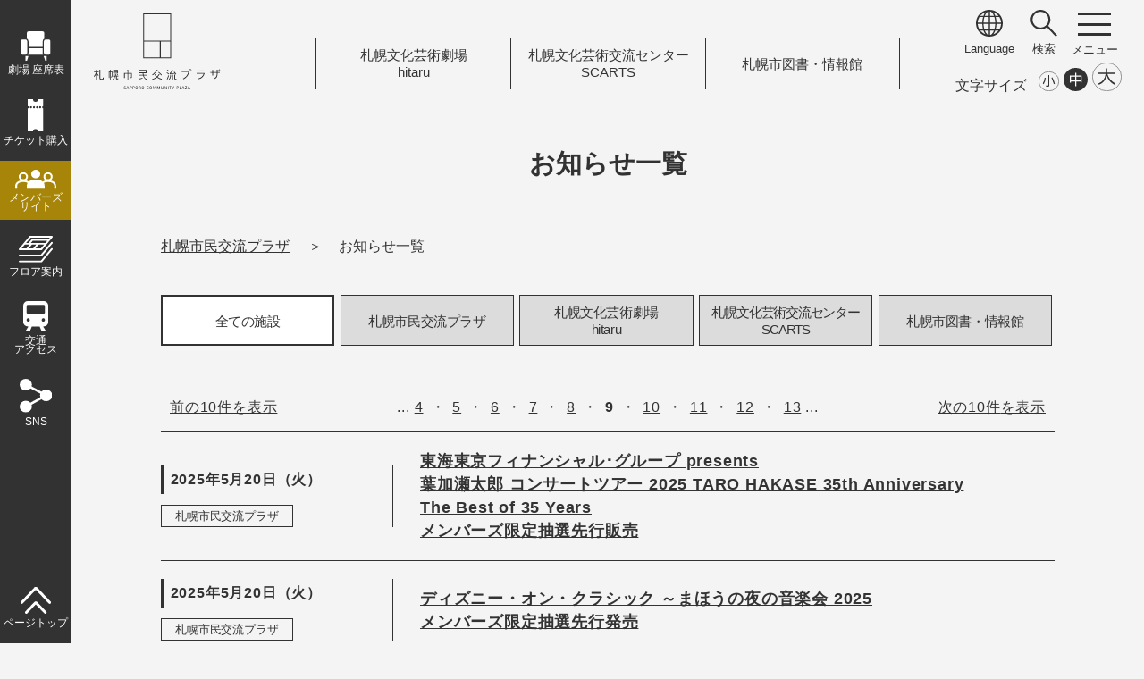

--- FILE ---
content_type: text/html; charset=UTF-8
request_url: https://sapporo-community-plaza.jp/news.php?p=9&kind=0
body_size: 30529
content:
			<!doctype html>
			<html lang="ja">
			<head>
<!-- Google Tag Manager -->
<script>(function(w,d,s,l,i){w[l]=w[l]||[];w[l].push({'gtm.start':
new Date().getTime(),event:'gtm.js'});var f=d.getElementsByTagName(s)[0],
j=d.createElement(s),dl=l!='dataLayer'?'&l='+l:'';j.async=true;j.src=
'https://www.googletagmanager.com/gtm.js?id='+i+dl;f.parentNode.insertBefore(j,f);
})(window,document,'script','dataLayer','GTM-5W6LNVG');</script>
<!-- End Google Tag Manager -->
<!-- Google Tag Manager -->
<script>(function(w,d,s,l,i){w[l]=w[l]||[];w[l].push({'gtm.start':
new Date().getTime(),event:'gtm.js'});var f=d.getElementsByTagName(s)[0],
j=d.createElement(s),dl=l!='dataLayer'?'&l='+l:'';j.async=true;j.src=
'https://www.googletagmanager.com/gtm.js?id='+i+dl;f.parentNode.insertBefore(j,f);
})(window,document,'script','dataLayer','GTM-NZRGF6C9');</script>
<!-- End Google Tag Manager -->

			<!-- META -->
			<meta http-equiv="Content-Type" content="text/html; charset=UTF-8" />
			<meta http-equiv="Content-Style-Type" content="text/css" />
			<meta http-equiv="Content-Script-Type" content="text/javascript" />
			<meta name="copyright" content="(C)Sapporo Cultural Arts Foundation. All Rights Reserved." />
			<meta name="author" content="https://www.sapporo-community-plaza.jp/" />
			<meta name="keywords" content="札幌市民交流プラザ" />
			<meta http-equiv="imagetoolbar" content="no" />
			<meta http-equiv="X-UA-Compatible" content="IE=edge" />
			<meta name="description" content="" />
			<meta name="viewport" content="width=device-width, initial-scale=1, user-scalable=no" />

		<meta property="og:url" content="https://www.sapporo-community-plaza.jp/news.php" />
		<meta property="og:type" content="article" />
		<meta property="og:title" content="お知らせ一覧 | 札幌市民交流プラザ" />
		<meta property="og:description" content="" />
		<meta property="og:site_name" content="札幌市民交流プラザ" />
		<meta property="og:image" content="https://www.sapporo-community-plaza.jp/img/plaza_ogp_ss.png" />
		<meta name="twitter:card" content="summary" />
		
			<!-- JS -->
			<script type="text/javascript" src="./js/jquery.js"></script>
			<script type="text/javascript" src="./js/slick.js"></script>
			
			<script type="text/javascript" src="./js/script.js?v=2508"></script>

			<!-- CSS -->
			<link rel="stylesheet" type="text/css" href="./css/default.css?v=250401" />
			<link rel="stylesheet" type="text/css" href="./css/style.css?v=2503" />
			<link rel="stylesheet" type="text/css" href="./css/style_ha.css" />
			<link rel="stylesheet" type="text/css" href="./css/style_ni.css" />
			<link rel="stylesheet" type="text/css" href="./css/slick-theme.css">
			<link rel="stylesheet" type="text/css" href="./css/slick.css">
			<link rel="stylesheet" type="text/css" href="css/txt_s.css" title="small" />
			<link rel="alternate stylesheet" type="text/css" href="css/txt_m.css" title="standard" />
<link rel="alternate stylesheet" type="text/css" href="css/txt_b.css" title="large" />

<script type="text/javascript" src="./js/styleswitcher.js"></script>

			<title>お知らせ一覧 | 札幌市民交流プラザ</title>

			<!-- FONT -->

			<!-- 翻訳 -->
			<script src="https://d.shutto-translation.com/trans.js?id=18999"></script>


			</head>
			<body id="top" class="txt">
<!-- Google Tag Manager (noscript) -->
<noscript><iframe src="https://www.googletagmanager.com/ns.html?id=GTM-5W6LNVG"
height="0" width="0" style="display:none;visibility:hidden"></iframe></noscript>
<!-- End Google Tag Manager (noscript) -->
<!-- Google Tag Manager (noscript) -->
<noscript><iframe src="https://www.googletagmanager.com/ns.html?id=GTM-NZRGF6C9"
height="0" width="0" style="display:none;visibility:hidden"></iframe></noscript>
<!-- End Google Tag Manager (noscript) -->

			<p class="skip"><a href="#tmp_honbun">本文へスキップします。</a></p>

			<div id="body_wrapper">

			<div id="sidebar" class="sidebar_plaza">
	<aside>
		<ul class="sidebar_menu_ul">
			<li><a href="/theater_seat.html"><img src="/img/sidebar_icon_theaterseat_w.svg" alt=""><p>劇場 <br class="sp">座席表</p></a></li>
			<li><a href="/ticket.html"><img src="/img/sidebar_icon_ticket_w.svg" alt=""><p>チケット<br class="sp">購入</p></a></li>
			<li class="membar"><a href="https://sapporo-cp-members.jp/" target="_blank"><img src="/img/sidebar_icon_member_w.svg" alt=""><p>メンバーズ<br>サイト</p></a></li>
			<li><a href="/floor.html"><img src="/img/sidebar_icon_floormap_w.svg" alt=""><p>フロア<br class="sp">案内</p></a></li>
			<li><a href="/access.html"><img src="/img/sidebar_icon_access_w.svg" alt=""><p>交通<br>アクセス</p></a></li>
			<li><a href="javascript:void(0);" id="open_sns_btn"><img src="/img/sidebar_icon_sns_w.svg" alt=""><p>SNS</p></a></li>
		</ul>
<div id="sns_menu" class="open_menu">
	<div class="sns_menu_main">
		<div class="sns_box sns_plaza">
			<h5>札幌市民交流プラザ</h5>
			<ul class="sns_list_ul">
				<li><a href="https://x.com/Sapporocomplaza" target="_blank"><div class="icon"><img src="/img/icon_sns_x_w.svg" alt=""></div><p>X<img src="/img/icon_otherlink.png" alt="" class="other"></p></a></li>
				<li><a href="https://www.facebook.com/Sapporo.Community.Plaza" target="_blank"><div class="icon"><img src="/img/icon_sns_fb_w.svg" alt=""></div><p>Facebook<img src="/img/icon_otherlink.png" alt="" class="other"></p></a></li>
				<li><a href="https://www.instagram.com/sapporo.community.plaza/" target="_blank"><div class="icon"><img src="/img/icon_sns_in_w.svg" alt=""></div><p>Instagram<img src="/img/icon_otherlink.png" alt="" class="other"></p></a></li>
				<li><a href="https://www.youtube.com/channel/UCT_jSwYRErGNJ38pewJiQDQ" target="_blank"><div class="icon"><img src="/img/icon_sns_yt_w.svg" alt=""></div><p>YouTube<img src="/img/icon_otherlink.png" alt="" class="other"></p></a></li>
			</ul>
		</div>
		<div class="sns_box sns_hitaru">
			<h5>札幌文化芸術劇場 hitaru</h5>
			<ul class="sns_list_ul">
				<li><a href="https://x.com/theater_hitaru" target="_blank"><div class="icon"><img src="/img/icon_sns_x_w.svg" alt=""></div><p>X<img src="/img/icon_otherlink.png" alt="" class="other"></p></a></li>
				<li><a href="https://www.facebook.com/SapporoCulturalArtsTheater.hitaru" target="_blank"><div class="icon"><img src="/img/icon_sns_fb_w.svg" alt=""></div><p>Facebook<img src="/img/icon_otherlink.png" alt="" class="other"></p></a></li>
				<li><a href="https://www.instagram.com/sapporoculturalartstheater/" target="_blank"><div class="icon"><img src="/img/icon_sns_in_w.svg" alt=""></div><p>Instagram<img src="/img/icon_otherlink.png" alt="" class="other"></p></a></li>
				<li><a href="https://www.tiktok.com/@theater_hitaru" target="_blank"><div class="icon"><img src="/img/icon_sns_tk_w.svg" alt=""></div><p>TikTok<img src="/img/icon_otherlink.png" alt="" class="other"></p></a></li>
			</ul>
		</div>
		<div class="sns_box sns_scarts">
			<h5>札幌文化芸術交流センター SCARTS</h5>
			<ul class="sns_list_ul">
				<li><a href="https://x.com/SapporoSCARTS" target="_blank"><div class="icon"><img src="/img/icon_sns_x_w.svg" alt=""></div><p>X<img src="/img/icon_otherlink.png" alt="" class="other"></p></a></li>
				<li><a href="https://www.facebook.com/SapporoSCARTS/" target="_blank"><div class="icon"><img src="/img/icon_sns_fb_w.svg" alt=""></div><p>Facebook<img src="/img/icon_otherlink.png" alt="" class="other"></p></a></li>
				<li><a href="https://www.instagram.com/SapporoSCARTS/" target="_blank"><div class="icon"><img src="/img/icon_sns_in_w.svg" alt=""></div><p>Instagram<img src="/img/icon_otherlink.png" alt="" class="other"></p></a></li>
			</ul>
		</div>
		<div class="sns_box sns_library">
			<h5>札幌市図書・情報館</h5>
			<ul class="sns_list_ul">
				<li><a href="https://www.facebook.com/sppinfolibrary/" target="_blank"><div class="icon"><img src="/img/icon_sns_fb_w.svg" alt=""></div><p>Facebook<img src="/img/icon_otherlink.png" alt="" class="other"></p></a></li>
				<li><a href="https://www.instagram.com/infolibrary/" target="_blank"><div class="icon"><img src="/img/icon_sns_in_w.svg" alt=""></div><p>Instagram<img src="/img/icon_otherlink.png" alt="" class="other"></p></a></li>
			</ul>
		</div>
	</div>
	<a href="javascript:void(0);" class="sns_close_btn menu_close"><img src="/img/icon_close.svg" alt="">閉じる</a>
</div>
		<ul class="sidebar_menu_ul pagetop">
			<li><a href="#top"><img src="/img/sidebar_icon_pagetop_w.svg" alt=""><p>ページトップ</p></a></li>
		</ul>
	</aside>
</div>
			<div id="main_area">

			<header>
	<div class="header_left pc">
		<h1><a href="/"><img src="/img/logo.svg" alt="札幌市民交流プラザ"></a></h1>
	</div>
	<div class="header_left sp">
		<h1><a href="/"><img src="/img/logo_only.svg" alt="札幌市民交流プラザ ロゴ"></a></h1>
	</div>

	<div class="header_center pc">
		<ul class="header_link_ul">
			<li><a href="/theater.html">札幌文化芸術劇場<br>hitaru</a></li>
			<li><a href="/scarts.php">札幌文化芸術交流センター<br>SCARTS</a></li>
			<li><a href="/library.html">札幌市図書<span>・</span>情報館</a></li>
		</ul>
	</div>
	<div class="header_center sp">
		<h1><a href="/"><img src="/img/logo_text_plaza.svg" alt="札幌市民交流プラザ"></a></h1>
	</div>

	<div class="header_right pc">
		<div class="header_menu">
			<!--div class="head_btn">
				<div><a href="/sitemap.html">サイトマップ</a></div>
			</div-->
			<div class="head_icon">
				<div><a href="javascript:void(0);" id="open_language_btn"><img src="/img/icon_language.svg" alt=""><p data-stt-ignore>Language</p></a></div>
			</div>
<div id="language_menu" class="open_menu">
	<div class="menu_language_list">
		<ul class="language_ul">
			<li data-stt-ignore><a href="javascript:void(0);" data-stt-changelang="ja" data-stt-active>日本語</a></li>
			<li data-stt-ignore><a href="javascript:void(0);" data-stt-changelang="en">English</a></li>
			<li data-stt-ignore><a href="javascript:void(0);" data-stt-changelang="zh-CN">&#31616;&#20307;&#20013;&#25991;</a></li>
			<li data-stt-ignore><a href="javascript:void(0);" data-stt-changelang="zh-TW">&#32321;&#39636;&#20013;&#25991;</a></li>
			<li data-stt-ignore><a href="javascript:void(0);" data-stt-changelang="ko">&#54620;&#44397;&#50612;</a></li>
		</ul>
	</div>
	<a href="javascript:void(0);" class="language_close_btn menu_close"><img src="/img/icon_close.svg" alt="">閉じる</a>
</div>
			<div class="head_icon">
				<div><a href="javascript:void(0);" id="open_search_btn"><img src="/img/icon_search.svg" alt=""><p>検索</p></a></div>
			</div>
<div id="search_menu" class="open_menu">
	<div class="menu_search_box">
<script async src="https://cse.google.com/cse.js?cx=40eabc580383c49d5">
</script>
		<form id="cse-search-box" action="https://google.com/cse">
		<input type="hidden" name="cx" value="40eabc580383c49d5" />
		<input type="hidden" name="ie" value="UTF-8" />
		<input type="text" name="q" size="31" />
		<input type="submit" name="sa" value="サイト内検索" />
		</form>
	</div>
	<a href="javascript:void(0);" class="search_close_btn menu_close"><img src="/img/icon_close.svg" alt="">閉じる</a>
</div>
			<div class="head_icon pc_menu_icon">
				<div><div class="menu_btn" id="open_pcmenu"><a>
					<span></span>
					<span></span>
					<span></span>
				</a></div></div>
			</div>
<div id="pc_menu" class="open_menu">
	<div class="pc_menu_box">
		<div class="leftbox">
			<div class="menu_logo"><a href="/"><img src="/img/logo_footer.svg" alt="札幌市民交流プラザ ロゴ"></a></div>
			<!--div class="menu_sub">
				<ul class="header_logos_ul">
					<li><a href="/theater.html">札幌文化芸術劇場<br>hitaru</a></li>
					<li><a href="/scarts.php">札幌文化芸術交流センター<br>SCARTS</a></li>
					<li><a href="/library.html">札幌市図書<span>・</span>情報館</a></li>
				</ul>
			</div-->
			<div class="menu_links">
				<ul class="links_list">
				<li><a href="/inquiry.php" class="arrow">お問い合わせ</a></li>
				<li><a href="/faq.html" class="arrow">よくある質問</a></li>
				<li><a href="/recruit.html" class="arrow">採用情報</a></li>
				</ul>
			</div>
		</div>
		<div class="rightbox">
			<div class="menu_link_list">
				<a href="/">トップページ</a>
				<a href="/event_calendar.php">イベントカレンダー</a>
				<a href="/event.php">イベント一覧</a>
				<a href="/archive.php">アーカイブ一覧</a>
				<a href="/news.php">お知らせ一覧</a>
				<a href="/facility.html" class="parent">施設を借りたい方</a>
					<ul class="child">
					<li><a href="/facility_theater.html" class="arrow">劇場</a>
					<li><a href="/theater_seat.html" class="arrow">劇場 座席表</a></li>
					<li><a href="/theater_seat_stage.html" class="arrow">客席から見たステージ画像</a></li>
					<li><a href="/facility_creativestudio.html" class="arrow">クリエイティブスタジオ</a></li>
					<li><a href="/facility_openstudio.html" class="arrow">SCARTSコート</a></li>
					<li><a href="/facility_creativemall.html" class="arrow">SCARTSモール</a></li>
					<li><a href="/facility_workstudio.html" class="arrow">SCARTSスタジオ</a></li>
					<li><a href="/facility_projectroom.html" class="arrow">SCARTSミーティングルーム</a></li>
					<li><a href="/facility_practiceroom.html" class="arrow">中・小練習室</a></li>
					<li><a href="/facility_waitingroom-3f.html" class="arrow">控室3F</a></li>
					<li><a href="/facility_waitingroom-4f.html" class="arrow">控室4F</a></li>
					<li><a href="/facility_application.html" class="arrow">施設の利用申込について</a></li>
					<li><a href="/facility_usage.html" class="arrow">施設利用に際してのお願い</a></li>
					<li><a href="https://porocal-link.jp/sapporo-open/user/userTop.jsp" target="_blank" class="arrow">空き状況表 <img src="img/icon_otherlink.png" alt="" class="other"></a></li>
					<li><a href="/facility_download.html" class="arrow">申請書・図面・パンフレット等ダウンロード</a></li>
					</ul>
				<a href="about.html" class="parent">札幌市民交流プラザについて</a>
					<ul class="child">
					<li><a href="/logomark.html" class="arrow">ロゴ・愛称について</a></li>
					<li><a href="/artwork.html" class="arrow">アートワークについて</a></li>
					<li><a href="/history.html" class="arrow">プラザの歩み</a></li>
					<li><a href="/event_openingseries.html" class="arrow">オープニングシリーズ</a></li>
					</ul>
				<a href="/access.html">交通アクセス</a>
				<a href="/floor.html">フロア案内</a>
				<a href="/visitorservice.html">バリアフリー/サービス情報</a>
				<a href="/ticket.html">チケット購入について</a>
				<a href="/member.html">札幌市民交流プラザメンバーズについて</a>
				<a href="/officialsponsor.html">オフィシャルスポンサーのご案内</a>
				<a href="/officialsponsor_company.html" class="arrow">オフィシャルスポンサー一覧</a>
				<a href="/public_information.html">広報のページ</a>
				<a href="/wavetimes_plus/">WEBマガジン「wave times<sup>+</sup>」</a>
				<a href="/restaurant.html">カフェ・レストラン</a>
				<a href="/travelers_guide.html" class="parent">hitaru 遠征お役立ち情報</a>
					<ul class="child">
					<li><a href="/travelers-accsess_route.html" class="arrow">ルート案内</a>
					<li><a href="/travelers-visitor_tips.html" class="arrow">当日の過ごし方</a>
					<li><a href="/travelers-nearby_hotels.html" class="arrow">プラザ周辺ホテル</a>
					<li><a href="https://www.google.com/maps/d/edit?mid=1UxpZyownf8I05FLMjtR8WMhXZ_0yCtw&usp=sharing" class="arrow" target="_blank">Googleマップ版 おさんぽMAP <img src="img/icon_otherlink.png" alt="" class="other"></a>
					</ul>

				<div class="headlogotext"><img src="/img/logo_hitaru_text.svg" alt="札幌文化芸術劇場 hitaru ロゴ" class="logo_hitaru"></a></div>
				<a href="/theater.html">札幌文化芸術劇場 hitaru</a>
				<a href="/event_theater.php">hitaru主催・共催事業イベント一覧</a>
				<a href="/archive_theater.php">hitaru主催・共催事業アーカイブ</a>
				<a href="/theater_project.html">hitaruの取り組み</a>

				<div class="headlogotext"><img src="/img/logo_scarts_text.svg" alt="札幌文化芸術交流センター SCARTS ロゴ" class="logo_scarts"></a></div>
				<a href="/scarts.php">札幌文化芸術交流センター SCARTS</a>
				<a href="/topics_scarts.php">トピックス</a>
				<a href="/event_scarts.php">SCARTS開催イベント一覧</a>
				<a href="/scarts_support.html" class="parent">活動支援</a>
					<ul class="child">
					<li><a href="/scartskoubo.html" class="arrow">SCARTS 企画公募</a></li>
					<li><a href="/scartsgrant.html" class="arrow">SCARTS 助成金</a></li>
					<li><a href="/scarts_service.html" class="arrow">相談サービス</a>
					<li><a href="/form_scarts_support.php" class="arrow">相談予約フォーム</a></li>
					<li><a href="/scarts_support_information.html" class="arrow">SCARTSインフォメーションコーナー</a></li>
					<li><a href="/scarts_artculture.php" class="arrow">さっぽろ Art&Culture インフォメーション</a></li>
					<li><a href="/scarts_culturalfacility.html" class="arrow">札幌市の施設・アートスペース</a></li>
					<li><a href="/scarts_public_subsidy.html" class="arrow">全国の公募・助成金</a></li>
					<li><a href="/scarts_study.html" class="arrow">調査研究</a></li>
					</ul>
				<a href="/scarts_userguide.html" class="arrow">貸施設のご利用について</a>

				<a href="/organize_scarts.php">SCARTS主催・連携事業</a>
				<a href="/scarts_about.html">SCARTSについて</a>

				<div class="headlogotext"><img src="/img/logo_library_text.svg" alt="札幌市図書・情報館 ロゴ" class="logo_library"></a></div>
				<a href="/library.html">札幌市図書・情報館</a>
				<a href="/library_interview.html">VOICE</a>
				<a href="/library_concept.html">施設案内・コンセプト</a>
				<a href="/library_business.html">図書・情報館だからできること</a>
				<a href="/library_collection.html" class="parent">どんな本や情報があるの？</a>
					<ul class="child">
					<li><a href="/library_theme_life.html" class="arrow">LIFE5つのテーマ</a></li>
					<li><a href="/library_pathfinder.html" class="arrow">調べ方ガイド</a></li>
					</ul>
				<a href="/library_reservation.html">座席予約、イベント予約</a>
				<a href="/library_archive.html">アーカイブ</a>

				<div class="headlogotext"></div>
				<a href="/link.html" class="arrow">リンク</a>
				<a href="/policy.html" class="arrow">サイトポリシー</a>
				<a href="/socialmedia_policy.html" class="arrow">ソーシャルメディアポリシー</a>
				<a href="/accessibility.html" class="arrow">ウェブアクセシビリティ方針</a>
				<a href="/sitemap.html" class="arrow">サイトマップ</a>

			</div>

		</div>
	</div>
</div>

		</div>

		<div class="fontbox">
			<ul id="fontSize" class="cf">
				<li class="tit">文字サイズ</li>
				<li><a href="javascript:void(0);" class="font_s" onclick="setActiveStyleSheet('standard'); return false;"></a></li>
				<li><a href="javascript:void(0);" class="font_m" onclick="setActiveStyleSheet('small'); return false;"></a></li>
				<li><a href="javascript:void(0);" class="font_b" onclick="setActiveStyleSheet('large'); return false;"></a></li>
			</ul>
		</div>
	</div>

	<div class="header_right sp">
		<div class="header_menu">
			<div class="head_icon">
				<!--div><img src="/img/icon_hamburger_menu.svg" alt=""><p>メニュー</p></div-->
				<div class="menu_btn" id="open_spmenu"><a>
					<span></span>
					<span></span>
					<span></span>
				</a></div>
			</div>
		</div>
	</div>
	<div id="sp_menu" class="open_menu sp">
		<div class="sp_menu_main">
			<div class="sp_menu_head">
				<h1><a href="/"><img src="/img/logo_only.svg" alt="札幌市民交流プラザ ロゴ"></a></h1>
				<div class="textlogo"><a href="/"><img src="/img/logo_text_plaza.svg" alt="札幌市民交流プラザ"></a></div>
			</div>
			<ul class="header_link_ul">
				<li class="hitaru"><a href="/theater.html">札幌文化芸術劇場<br>hitaru</a></li>
				<li class="scarts"><a href="/scarts.php">札幌文化芸術交流センター<br>SCARTS</a></li>
				<li class="library"><a href="/library.html">札幌市図書<span>・</span>情報館</a></li>
			</ul>
			<div class="sp_btn_list">
				<a href="/faq.html" class="linkbtn">よくある質問</a>
				<a href="/sitemap.html" class="linkbtn">サイトマップ</a>
			</div>
			<div class="sp_language_box">
				<p class="t">言語 / Language</p>
				<ul class="language_ul">
					<li data-stt-ignore><a href="javascript:void(0);" data-stt-changelang="ja" data-stt-active>日本語</a></li>
					<li data-stt-ignore><a href="javascript:void(0);" data-stt-changelang="en">English</a></li>
					<li data-stt-ignore><a href="javascript:void(0);" data-stt-changelang="zh-CN">&#31616;&#20307;&#20013;&#25991;</a></li>
					<li data-stt-ignore><a href="javascript:void(0);" data-stt-changelang="zh-TW">&#32321;&#39636;&#20013;&#25991;</a></li>
					<li data-stt-ignore><a href="javascript:void(0);" data-stt-changelang="ko">&#54620;&#44397;&#50612;</a></li>
				</ul>
			</div>
			<div class="sp_search_box">
				<p class="t">サイト内検索</p>
				<script async src="https://cse.google.com/cse.js?cx=40eabc580383c49d5"></script>
				<form id="cse-search-box-sp" action="https://google.com/cse">
				<input type="hidden" name="cx" value="40eabc580383c49d5" />
				<input type="hidden" name="ie" value="UTF-8" />
				<input type="text" name="q" size="31" />
				<input type="submit" name="sa" value="検索" />
				</form>
			</div>
			<div class="sp_time_box">
				
			</div>

		</div>
	</div>

</header>

		
		<p id="tmp_honbun" class="skip">ここから本文です。</p>
		<div class="header_title">
			<h2>お知らせ一覧</h2>
			<div class="bread">
				<ul class="bread_list">
					<li><a href="./">札幌市民交流プラザ</a></li>
					<li>お知らせ一覧</li>
				</ul>
			</div>
		</div>

		<div id="contents_area" class="news">


		<section class="box mt40 mb40">
						<div class="search_category news">
				<a href="news.php?p=9&" class="linkbtn on all">全ての施設</a>
				<a href="news.php?kind=1&p=9&"" class="linkbtn off plaza">札幌市民交流プラザ</a>
				<a href="news.php?kind=2&p=9&"" class="linkbtn off hitaru">札幌文化芸術劇場<br>hitaru</a>
				<a href="news.php?kind=3&p=9&"" class="linkbtn off scarts">札幌文化芸術交流センター<br>SCARTS</a>
				<a href="news.php?kind=4&p=9&"" class="linkbtn off library">札幌市図書・情報館</a>
			</div>

		</section>

		<section class="box mb40">

			<!--ページネーション-->
			<div class="select_list"><ul class="cf">
				<li class="list_prev"><a href="news.php?p=8&kind=0">前の10件<span class="pc">を表示</span></a></li><li class="list_number"><ol class="cf">...&nbsp;<li><a href="news.php?p=4&kind=0">4</a></li> <li><a href="news.php?p=5&kind=0">5</a></li> <li><a href="news.php?p=6&kind=0">6</a></li> <li><a href="news.php?p=7&kind=0">7</a></li> <li><a href="news.php?p=8&kind=0">8</a></li> <li class="select">9</li> <li><a href="news.php?p=10&kind=0">10</a></li> <li><a href="news.php?p=11&kind=0">11</a></li> <li><a href="news.php?p=12&kind=0">12</a></li> <li><a href="news.php?p=13&kind=0">13</a></li>&nbsp;...</ol></li><li class="list_next"><a href="news.php?p=10&kind=0">次の10件<span class="pc">を表示</span></a></li>			</ul></div>


			<ul class="news_list_ul">

				
						<li>
							<div class="date_area">
								<p class="date">2025年5月20日（火）</p>
								<span class="cate plaza">札幌市民交流プラザ</span>							</div>
							<h4 class="txt_b"><a href="news.php?num=1521">東海東京フィナンシャル･グループ presents<br>葉加瀬太郎 コンサートツアー 2025 TARO HAKASE 35th Anniversary<br>The Best of 35 Years<br>メンバーズ限定抽選先行販売</a></h4>
						</li>

						
						<li>
							<div class="date_area">
								<p class="date">2025年5月20日（火）</p>
								<span class="cate plaza">札幌市民交流プラザ</span>							</div>
							<h4 class="txt_b"><a href="news.php?num=1522">ディズニー・オン・クラシック ～まほうの夜の音楽会 2025<br>メンバーズ限定抽選先行発売</a></h4>
						</li>

						
						<li>
							<div class="date_area">
								<p class="date">2025年5月20日（火）</p>
								<span class="cate plaza">札幌市民交流プラザ</span>							</div>
							<h4 class="txt_b"><a href="news.php?num=1529">イベント情報誌「wave times⁺」 2025年6-7月号を発行しました。</a></h4>
						</li>

						
						<li>
							<div class="date_area">
								<p class="date">2025年5月20日（火）</p>
								<span class="cate hitaru">札幌文化芸術劇場 hitaru</span>							</div>
							<h4 class="txt_b"><a href="news.php?num=1528">【アーカイブ配信】hitaruオペラプロジェクト モーツァルト「ドン・ジョヴァンニ」</a></h4>
						</li>

						
						<li>
							<div class="date_area">
								<p class="date">2025年5月20日（火）</p>
								<span class="cate hitaru">札幌文化芸術劇場 hitaru</span>							</div>
							<h4 class="txt_b"><a href="news.php?num=1530">「hitaruのひととき Sound of Japan Fes ～A BRAND NEW MINYO～」追加キャスト決定！</a></h4>
						</li>

						
						<li>
							<div class="date_area">
								<p class="date">2025年5月16日（金）</p>
								<span class="cate plaza">札幌市民交流プラザ</span>							</div>
							<h4 class="txt_b"><a href="news.php?num=1533">施設利用料金改定のお知らせ</a></h4>
						</li>

						
						<li>
							<div class="date_area">
								<p class="date">2025年5月15日（木）</p>
								<span class="cate plaza">札幌市民交流プラザ</span>							</div>
							<h4 class="txt_b"><a href="news.php?num=1531">貸館エリア内におけるインターネット接続の不具合について</a></h4>
						</li>

						
						<li>
							<div class="date_area">
								<p class="date">2025年5月10日（土）</p>
								<span class="cate hitaru">札幌文化芸術劇場 hitaru</span>							</div>
							<h4 class="txt_b"><a href="news.php?num=1526">7/27「hitaruのひととき Sound of Japan Fes ～A BRAND NEW MINYO～」道内大学生向け無料鑑賞モニター募集！</a></h4>
						</li>

						
						<li>
							<div class="date_area">
								<p class="date">2025年4月30日（水）</p>
								<span class="cate plaza">札幌市民交流プラザ</span>							</div>
							<h4 class="txt_b"><a href="news.php?num=1524">5月14日（水）、プラザは全館休館日です</a></h4>
						</li>

						
						<li>
							<div class="date_area">
								<p class="date">2025年4月30日（水）</p>
								<span class="cate plaza">札幌市民交流プラザ</span>							</div>
							<h4 class="txt_b"><a href="news.php?num=1523">【メンバーズ情報】メンバーズ特典提供店より休業のお知らせ</a></h4>
						</li>

						
			</ul>

			<div class="select_list"><ul class="cf">
				<li class="list_prev"><a href="news.php?p=8&kind=0">前の10件<span class="pc">を表示</span></a></li><li class="list_number"><ol class="cf">...&nbsp;<li><a href="news.php?p=4&kind=0">4</a></li> <li><a href="news.php?p=5&kind=0">5</a></li> <li><a href="news.php?p=6&kind=0">6</a></li> <li><a href="news.php?p=7&kind=0">7</a></li> <li><a href="news.php?p=8&kind=0">8</a></li> <li class="select">9</li> <li><a href="news.php?p=10&kind=0">10</a></li> <li><a href="news.php?p=11&kind=0">11</a></li> <li><a href="news.php?p=12&kind=0">12</a></li> <li><a href="news.php?p=13&kind=0">13</a></li>&nbsp;...</ol></li><li class="list_next"><a href="news.php?p=10&kind=0">次の10件<span class="pc">を表示</span></a></li>			</ul></div>

		</section>


		</div><!-- contents_area END-->

		<div class="return_area">
			<!--a href="./" class="linkbtn">トップページ</a-->
		</div>

				<footer>

	<div class="footer_main">
		<div class="footer_left">
			<div class="footer_logo">
				<a href="/"><img src="/img/logo_footer.svg" alt="札幌市民交流プラザ"></a>
			</div>

			<div class="footer_address">
				<p>〒060-0001　札幌市中央区北1条西1丁目</p>
			</div>

			<!--div class="footer_sns">
			<ul class="footer_sns_list">
				<li><a href="" target="_blank"><img src="/img/icon_sns_fb_b.svg" alt="Facebok"></a></li>
				<li><a href="" target="_blank"><img src="/img/icon_sns_tw_b.png" alt="Twitter"></a></li>
				<li><a href="" target="_blank"><img src="/img/icon_sns_in_b.png" alt="Instagram"></a></li>
				<li><a href="" target="_blank"><img src="/img/icon_sns_yt_b.svg" alt="Youtube"></a></li>
			</ul>
			</div-->

			<div class="footer_inquiry">
				<a href="/inquiry.php" class="linkbtn icon_inquiry">お問い合わせ</a>
			</div>
		</div>

		<div class="footer_menu">
			<ul class="footer_menu_list">
				<li><a href="/faq.html">よくある質問</a></li>
				<li><a href="/recruit.html">採用情報</a></li>
				<li><a href="/link.html">リンク</a></li>
				<li><a href="/sitemap.html">サイトマップ</a></li>
				<li><a href="/policy.html">サイトポリシー</a></li>
				<li><a href="/socialmedia_policy.html">ソーシャルメディアポリシー</a></li>
				<li><a href="/accessibility.html">ウェブアクセシビリティ方針</a></li>
				<!--li><a href="sitemap.html">サイトマップ</a></li-->
			</ul>
			<p class="copyright">Copyright &copy; Sapporo Cultural Arts Foundation. <br class="sp">All Rights Reserved.</p>
		</div>

	</div>
	<!--div class="page_top_btn"><a href="#top">
		<svg viewBox="0 0 100 100">
		<path d="M 0,50 a 50,50 0 1,1 0,1 z" id="circle" />
		<text><textPath xlink:href="#circle">SAPPORO COMMUNITY PLAZA</textPath></text>
		</svg>
		<p>PAGE TOP</p></a>
	</div-->
</footer>

		</div><!-- main_area END-->
		</div><!-- body_wrapper END-->

		</body>
		</html>


--- FILE ---
content_type: text/css
request_url: https://sapporo-community-plaza.jp/css/slick.css
body_size: 6630
content:
/* Slider */
.slick-slider
{
    position: relative;

    /*display: block;*/
	opacity:0;
    box-sizing: border-box;

    -webkit-user-select: none;
       -moz-user-select: none;
        -ms-user-select: none;
            user-select: none;

    -webkit-touch-callout: none;
    -khtml-user-select: none;
    -ms-touch-action: pan-y;
        touch-action: pan-y;
    -webkit-tap-highlight-color: transparent;


}
.slick-slider.slick-initialized{
	opacity:1;/*slick-initialized���t�^���ꂽ��\��*/
}

.slick-list
{
    position: relative;

    display: block;
    overflow: hidden;

    margin: 0;
    padding: 0;
}
.slick-list:focus
{
    outline: none;
}
.slick-list.dragging
{
    cursor: pointer;
    cursor: hand;
}

.slick-slider .slick-track,
.slick-slider .slick-list
{
    -webkit-transform: translate3d(0, 0, 0);
       -moz-transform: translate3d(0, 0, 0);
        -ms-transform: translate3d(0, 0, 0);
         -o-transform: translate3d(0, 0, 0);
            transform: translate3d(0, 0, 0);
}

.slick-track
{
    position: relative;
    top: 0;
    left: 0;

    display: block;
    margin-left: auto;
    margin-right: auto;
}
.slick-track:before,
.slick-track:after
{
    display: table;

    content: '';
}
.slick-track:after
{
    clear: both;
}
.slick-loading .slick-track
{
    visibility: hidden;
}

.slick-slide
{
    display: none;
    float: left;

    height: 100%;
    min-height: 1px;
}
[dir='rtl'] .slick-slide
{
    float: right;
}
.slick-slide img
{
    display: block;
}
.slick-slide.slick-loading img
{
    display: none;
}
.slick-slide.dragging img
{
    pointer-events: none;
}
.slick-initialized .slick-slide
{
    display: block;
}
.slick-loading .slick-slide
{
    visibility: hidden;
}
.slick-vertical .slick-slide
{
    display: block;

    height: auto;

    border: 1px solid transparent;
}
.slick-arrow.slick-hidden {
    display: none;
}


.others_event .slick-slider{	height: 100%;	}
.others_event .slick-list{		height: 100%;	}
.others_event .slick-track{		height: 100%;	}
.others_event .slick-slider{	height: 100%;	}
.others_event .slick-slide{
	height:100%;
	margin-right: 30px!important;
	margin-left: 30px!important;
	text-align:center;
}.others_event .slick-slide img{
	margin:0 auto;
	height:100%;
	object-fit: contain;
}

.slick-prev, .slick-next {
	width:40px;
	height:40px;
	position:absolute;}

.slick-prev:before, .slick-next:before {
	content:"";}

#arrows .slick-prev{	left:-30px;}
#arrows .slick-next{	right:-30px;}
/*
#other_arrows .slick-prev{	left:18.3%;		}
#other_arrows .slick-next{	right:18.3%;	}
*/
#other_arrows .slick-prev{	left:50%;	transform: translateX(-785%) translateY(-50%);	}
#other_arrows .slick-next{	right:50%;	transform: translateX(785%) translateY(-50%);	}

.slick-prev:hover, .slick-prev:focus, .slick-next:hover, .slick-next:focus {
    filter: drop-shadow(0 0 2px #000000);
	opacity: 1 !important;
}

#arrowsbanner .slick-prev{
	width:20px;
	height:26px;
	position:relative;}
#arrowsbanner .slick-next{
	width:20px;
	height:26px;
	position:relative;}
#arrows.hitaru_arrow .slick-prev{
	top:315px;
	left:-20px;}
#arrows.hitaru_arrow .slick-next{
	top:315px;
	right:-20px;}

#tglBtn,#other_tglBtn{
	position:absolute;
	bottom:1px;
	right:0;
	cursor:pointer;

    background-color: transparent;
    border: none;
    cursor: pointer;
    padding: 0;
    appearance: none;}
#other_tglBtn{
    bottom: -120px;
    right: unset;	left:50%;
	transform: translateX(-50%);
	border:1px solid #323232;
}

#tglBtnbanner,#other_tglBtnbanner{
	position:absolute;
	bottom:0px;
	right:0px;
	cursor:pointer;}

#tglBtn.theater,#other_tglBtn.theater{
	position:absolute;
	top:643px;
	left:1039px;
	cursor:pointer;}


.eventplay{
	width:100%;
	max-height:501px;
	background-color:#E8E8E8;
	border-bottom:1px solid #b0b0b0;}
.eventplay.eventplay_thumb{
	width:100%;
	max-height:501px;
	background-color:#ffffff;
	border-bottom:1px solid #b0b0b0;
	margin-bottom: 1.9em;}

.eventplay img {
/*	width:815px;*/
	width:auto;
	max-height:500px;
	height:auto;
	margin:auto;
	object-fit: contain;

}

.eventplay div p{
	width:100%;
	text-align:center;}


.theaterplay{
	margin-bottom:5px;}

.slider-nav img{
	width:180px !important;
	opacity:0.5;
	transition: 0.5s ease-in-out;
	-webkit-transition: 0.5s ease-in-out;
	-moz-transition: 0.5s ease-in-out;}

.slider-nav .slick-current img{
	opacity:1.0 !important;}


@media screen and (max-width:930px) {
#arrows .slick-prev,#arrows.hitaru_arrow .slick-prev{top:45%;left:-20px;}
#arrows .slick-next,#arrows.hitaru_arrow .slick-next{top:45%;right:-20px;}
#other_arrows .slick-prev,#other_arrows.hitaru_arrow .slick-prev{top:50%;left:0px;	transform: translateX(0%) translateY(-50%);}
#other_arrows .slick-next,#other_arrows.hitaru_arrow .slick-next{top:50%;right:0px;	transform: translateX(0%) translateY(-50%);}
#arrowsbanner .slick-prev{bottom:0px;left:0px;}
#arrowsbanner .slick-next{bottom:0px;right:0px;}
.eventplay {width:100%; max-height:100vw;}
.eventplay.eventplay_thumb {width:100%; max-height:100vw;}
.eventplay img{width:100%;max-height: calc(100vw - 1px);object-fit: contain;}
.slider-nav img{width:95% !important;}

#tglBtn{
	display:none;}

.others_event .slick-slide {
    margin-right: 45px!important;
    margin-left: 45px!important;
}#other_tglBtn{
    bottom: -140px;
}

}

@media screen and (max-width:414px) {
#arrows .slick-prev,#arrows.hitaru_arrow .slick-prev{top:45%;}
#arrows .slick-next,#arrows.hitaru_arrow .slick-next{top:45%;}
#other_arrows .slick-prev,#other_arrows.hitaru_arrow .slick-prev{top:50%;left:0px;}
#other_arrows .slick-next,#other_arrows.hitaru_arrow .slick-next{top:50%;right:0px;}
.eventplay {width:100%;}
.eventplay img{width:100%;object-fit: contain;}
.slider-nav img{width:95% !important;}

#tglBtn{
	display:none;}
}

@media screen and (max-width:375px) {
#arrows .slick-prev,#arrows.hitaru_arrow .slick-prev{top:45%;}
#arrows .slick-next,#arrows.hitaru_arrow .slick-next{top:45%;}
#other_arrows .slick-prev,#other_arrows.hitaru_arrow .slick-prev{top:50%;left:0px;}
#other_arrows .slick-next,#other_arrows.hitaru_arrow .slick-next{top:50%;right:0px;}
.eventplay {width:100%;}
.eventplay img{width:100%;object-fit: contain;}
.slider-nav img{width:95% !important;}

#tglBtn{
	display:none;}
}

@media screen and (max-width:320px) {
#arrows .slick-prev,#arrows.hitaru_arrow .slick-prev{top:45%;}
#arrows .slick-next,#arrows.hitaru_arrow .slick-next{top:45%;}
#other_arrows .slick-prev,#other_arrows.hitaru_arrow .slick-prev{top:50%;left:0px;}
#other_arrows .slick-next,#other_arrows.hitaru_arrow .slick-next{top:50%;right:0px;}
.eventplay {width:100%;}
.eventplay img{width:100%;object-fit: contain;}
.slider-nav img{width:95% !important;}

#tglBtn{
	display:none;}
}

--- FILE ---
content_type: image/svg+xml
request_url: https://sapporo-community-plaza.jp/img/icon_txt_b_off.svg
body_size: 620
content:
<svg xmlns="http://www.w3.org/2000/svg" width="32.3936" height="32.3932" viewBox="0 0 32.3936 32.3932"><defs><style>.cls-1{fill:#323232;}.cls-2{fill:none;stroke:#323232;stroke-miterlimit:10;stroke-width:0.5px;}</style></defs><g id="レイヤー_2" data-name="レイヤー 2"><g id="サイド"><path class="cls-1" d="M16.708,13.0209a18.21531,18.21531,0,0,0,8.4824,10.5622l-1.0205,1.4803a18.94555,18.94555,0,0,1-8.2812-10.1221A14.221,14.221,0,0,1,7.5469,25.1635l-1.041-1.3203a13.2728,13.2728,0,0,0,8.2617-10.8223H6.6865V11.5005h8.1416V6.5195h1.6201v4.981h8.2823v1.5204Z"/><path class="cls-2" d="M32.1436,16.1967A15.9468,15.9468,0,1,1,16.1963.25,15.94681,15.94681,0,0,1,32.1436,16.1967Z"/></g></g></svg>

--- FILE ---
content_type: image/svg+xml
request_url: https://sapporo-community-plaza.jp/img/sidebar_icon_sns_w.svg
body_size: 638
content:
<svg xmlns="http://www.w3.org/2000/svg" width="35.5185" height="38.3864" viewBox="0 0 35.5185 38.3864"><defs><style>.cls-1{fill:#fff;}.cls-2{fill:none;stroke:#fff;stroke-miterlimit:10;stroke-width:2.68756px;}</style></defs><g id="レイヤー_2" data-name="レイヤー 2"><g id="サイド"><path class="cls-1" d="M13.3525,6.676A6.67625,6.67625,0,1,1,6.6767,0,6.67532,6.67532,0,0,1,13.3525,6.676Z"/><path class="cls-1" d="M35.5185,18.9151a6.67625,6.67625,0,1,1-6.6767-6.6759A6.6769,6.6769,0,0,1,35.5185,18.9151Z"/><path class="cls-1" d="M13.3525,31.7105a6.67625,6.67625,0,1,1-6.6758-6.6758A6.67556,6.67556,0,0,1,13.3525,31.7105Z"/><polyline class="cls-2" points="6.677 6.676 28.842 18.915 6.677 31.711"/></g></g></svg>

--- FILE ---
content_type: image/svg+xml
request_url: https://sapporo-community-plaza.jp/img/sidebar_icon_theaterseat_w.svg
body_size: 1128
content:
<svg xmlns="http://www.w3.org/2000/svg" width="33.4092" height="32.8529" viewBox="0 0 33.4092 32.8529"><defs><style>.cls-1{fill:#fff;}</style></defs><g id="レイヤー_2" data-name="レイヤー 2"><g id="サイド"><path class="cls-1" d="M24.333,0H9.0684a2.08564,2.08564,0,0,0-2.084,2.0829V8.1615a3.46015,3.46015,0,0,1,1.8477,3.049v6.1319H24.5772V11.2105A3.461,3.461,0,0,1,26.4151,8.166V2.0829A2.084,2.084,0,0,0,24.333,0Z"/><polygon class="cls-1" points="25.771 27.421 27.485 32.853 29.22 32.853 29.22 27.421 28.048 27.421 25.771 27.421"/><polygon class="cls-1" points="5.41 32.853 7.147 32.853 8.861 27.421 5.41 27.421 5.41 32.853"/><path class="cls-1" d="M8.8321,23.9497a3.43772,3.43772,0,0,1-.712,2.0828h17.169a3.43827,3.43827,0,0,1-.7119-2.0828V18.7308H8.8321Z"/><path class="cls-1" d="M2.083,26.0325H5.3604a2.08541,2.08541,0,0,0,2.083-2.0828V11.2105a2.08534,2.08534,0,0,0-2.083-2.0828H2.083A2.08534,2.08534,0,0,0,0,11.2105V23.9497A2.08541,2.08541,0,0,0,2.083,26.0325Z"/><path class="cls-1" d="M31.3262,9.1277H28.0479a2.08515,2.08515,0,0,0-2.0821,2.0828V23.9497a2.08522,2.08522,0,0,0,2.0821,2.0828h3.2783a2.08541,2.08541,0,0,0,2.083-2.0828V11.2105A2.08534,2.08534,0,0,0,31.3262,9.1277Z"/></g></g></svg>

--- FILE ---
content_type: image/svg+xml
request_url: https://sapporo-community-plaza.jp/img/logo_scarts_text.svg
body_size: 20395
content:
<svg xmlns="http://www.w3.org/2000/svg" width="444.44139" height="93.35" viewBox="0 0 444.44139 93.35"><defs><style>.cls-1{fill:#221815;}</style></defs><g id="レイヤー_2" data-name="レイヤー 2"><g id="レイヤー_4" data-name="レイヤー 4"><path class="cls-1" d="M86.3252,91.2162c0-1.6196-3.6875-1.2843-3.6875-3.75341a2.28864,2.28864,0,0,1,2.5136-2.16689,3.12464,3.12464,0,0,1,2.1221.7371l-.6914.8605a2.2102,2.2102,0,0,0-1.5078-.5915c-.8174,0-1.2959.457-1.2959,1.0834,0,1.6418,3.69631,1.3175,3.69631,3.7645,0,1.17189-.94921,2.2001-2.71491,2.2001a3.74279,3.74279,0,0,1-2.53509-.8605l.65919-.9269a3.01765,3.01765,0,0,0,1.999.79419c.9502,0,1.4424-.503,1.4424-1.14059"/><path class="cls-1" d="M93.3232,85.4065l2.501,7.8329H94.6299l-.6582-2.14661H90.9883l-.6719,2.14661H89.1679l2.4776-7.8329ZM91.289,90.1217h2.3799l-.6709-2.17791c-.2109-.726-.35639-1.207-.5019-1.75419h-.045c-.1347.5251-.291,1.0503-.4814,1.721Z"/><path class="cls-1" d="M103.0224,87.6747c0,1.5312-.8593,2.5594-2.8027,2.5594H99.18061v3.0034H98.0635V85.4083h2.36811c1.56449,0,2.59079.6486,2.59079,2.2664m-3.84179-1.2842v2.8836h1.01759c1.251,0,1.6631-.5491,1.6631-1.4538,0-1.0171-.5586-1.4298-1.6523-1.4298Z"/><path class="cls-1" d="M110.5234,87.6747c0,1.5312-.8584,2.5594-2.8027,2.5594h-1.03909v3.0034H105.5654V85.4083h2.36821c1.56339,0,2.58979.6486,2.58979,2.2664m-3.84179-1.2842v2.8836h1.01759c1.25,0,1.6631-.5491,1.6631-1.4538,0-1.0171-.5576-1.4298-1.6514-1.4298Z"/><path class="cls-1" d="M115.72461,93.35c-1.88971,0-3.03811-1.0835-3.03811-3.9874,0-2.87081,1.25-4.0667,3.1367-4.0667,1.8779,0,3.0498,1.0964,3.0498,3.9874,0,2.8837-1.251,4.0667-3.14839,4.0667m.07619-.98221c1.17481,0,1.9111-.72779,1.9111-3.00519,0-2.3015-.7617-3.0846-1.9668-3.0846-1.1416,0-1.9102.7039-1.9102,2.9943,0,2.3124.7686,3.09549,1.9659,3.09549"/><path class="cls-1" d="M123.7822,85.4083c1.6533,0,2.6367.6468,2.6367,2.2333a1.99256,1.99256,0,0,1-1.7295,2.1448v.0442a2.24281,2.24281,0,0,1,.9678,1.0521l1.377,2.3567h-1.35259l-1.38281-2.5133a1.09666,1.09666,0,0,0-1.07419-.6376h-.458v3.1509H121.6494V85.4083Zm-1.01559,3.7423h.90429c1.0273,0,1.5976-.4256,1.5976-1.4077,0-.9839-.5791-1.3635-1.6416-1.3635h-.86029Z"/><path class="cls-1" d="M132.1338,93.35c-1.8877,0-3.0371-1.0835-3.0371-3.9874,0-2.87081,1.25091-4.0667,3.1377-4.0667,1.8759,0,3.0478,1.0964,3.0478,3.9874,0,2.8837-1.251,4.0667-3.1484,4.0667m.0771-.98221c1.1738,0,1.9111-.72779,1.9111-3.00519,0-2.3015-.7626-3.0846-1.9658-3.0846-1.14159,0-1.9101.7039-1.9101,2.9943,0,2.3124.76851,3.09549,1.9648,3.09549"/><path class="cls-1" d="M145.26561,85.2959a3.09489,3.09489,0,0,1,2.18949.726l-.7266.8495a2.04971,2.04971,0,0,0-1.5518-.5805c-1.28509,0-2.03409.93789-2.03409,3.0145,0,1.9661.72649,3.0403,2.13369,3.0403a1.99406,1.99406,0,0,0,1.4864-.5251l.62691.7923a3.06077,3.06077,0,0,1-2.24611.7371c-2.2236,0-3.1484-1.5755-3.1484-3.9653,0-2.5355,1.125-4.0888,3.27051-4.0888"/><path class="cls-1" d="M154.4511,90.5584V85.4083h1.129v5.00449A2.66176,2.66176,0,0,1,152.6308,93.35a2.49088,2.49088,0,0,1-2.748-2.7363V85.4083h1.1182v5.0156c0,1.3174.6464,1.94389,1.7744,1.94389,1.04,0,1.6757-.503,1.6757-1.80939"/><polygon class="cls-1" points="159.819 85.408 159.819 92.266 163.047 92.266 163.047 93.237 158.701 93.237 158.701 85.408 159.819 85.408"/><polygon class="cls-1" points="165.586 86.379 163.531 86.379 163.531 85.408 168.761 85.408 168.761 86.379 166.715 86.379 166.715 93.237 165.586 93.237 165.586 86.379"/><path class="cls-1" d="M175.5312,90.5584V85.4083h1.128v5.00449A2.66176,2.66176,0,0,1,173.7099,93.35a2.48968,2.48968,0,0,1-2.747-2.7363V85.4083h1.1162v5.0156c0,1.3174.6474,1.94389,1.7763,1.94389,1.0401,0,1.6758-.503,1.6758-1.80939"/><path class="cls-1" d="M181.915,85.4083c1.6533,0,2.6367.6468,2.6367,2.2333a1.9932,1.9932,0,0,1-1.7304,2.1448v.0442a2.24937,2.24937,0,0,1,.9697,1.0521l1.375,2.3567h-1.3525l-1.3848-2.5133a1.09278,1.09278,0,0,0-1.0733-.6376h-.458v3.1509h-1.1162V85.4083Zm-1.0176,3.7423h.9043c1.0293,0,1.5987-.4256,1.5987-1.4077,0-.9839-.5791-1.3635-1.6407-1.3635h-.8623Z"/><path class="cls-1" d="M190.8574,85.4065l2.502,7.8329H192.165l-.6611-2.14661h-2.9805l-.6719,2.14661h-1.1494l2.47951-7.8329Zm-2.0322,4.7152h2.3789l-.6709-2.17791c-.211-.726-.3574-1.207-.502-1.75419h-.0449c-.1348.5251-.291,1.0503-.4824,1.721Z"/><polygon class="cls-1" points="196.715 85.408 196.715 92.266 199.944 92.266 199.944 93.237 195.599 93.237 195.599 85.408 196.715 85.408"/><path class="cls-1" d="M209.82609,85.4065l2.5,7.8329h-1.1943l-.65918-2.14661h-2.98242l-.6719,2.14661h-1.1474l2.4775-7.8329Zm-2.0332,4.7152h2.379L209.5,87.94379c-.211-.726-.3565-1.207-.501-1.75419h-.0469c-.1328.5251-.29,1.0503-.4804,1.721Z"/><path class="cls-1" d="M216.70209,85.4083c1.6524,0,2.6348.6468,2.6348,2.2333a1.99183,1.99183,0,0,1-1.7295,2.1448v.0442a2.23963,2.23963,0,0,1,.9697,1.0521l1.375,2.3567h-1.35248l-1.38282-2.5133a1.09455,1.09455,0,0,0-1.0733-.6376h-.459v3.1509h-1.1162V85.4083Zm-1.0176,3.7423h.9043c1.0274,0,1.5977-.4256,1.5977-1.4077,0-.9839-.5791-1.3635-1.6416-1.3635h-.8604Z"/><polygon class="cls-1" points="223.342 86.379 221.289 86.379 221.289 85.408 226.516 85.408 226.516 86.379 224.47 86.379 224.47 93.237 223.342 93.237 223.342 86.379"/><path class="cls-1" d="M232.04779,91.2162c0-1.6196-3.6865-1.2843-3.6865-3.75341a2.28867,2.28867,0,0,1,2.5137-2.16689,3.12954,3.12954,0,0,1,2.123.7371l-.69238.8605a2.21029,2.21029,0,0,0-1.50782-.5915c-.8164,0-1.2949.457-1.2949,1.0834,0,1.6418,3.6963,1.3175,3.6963,3.7645,0,1.17189-.9492,2.2001-2.7148,2.2001a3.75014,3.75014,0,0,1-2.5362-.8605l.6592-.9269a3.02073,3.02073,0,0,0,2,.79419c.95022,0,1.4404-.503,1.4404-1.14059"/><path class="cls-1" d="M243.04779,85.2959a3.08809,3.08809,0,0,1,2.1875.726l-.7256.8495a2.052,2.052,0,0,0-1.5527-.5805c-1.2842,0-2.0322.93789-2.0322,3.0145,0,1.9661.7256,3.0403,2.13382,3.0403a1.9851,1.9851,0,0,0,1.48428-.5251l.627.7923a3.05908,3.05908,0,0,1-2.2461.7371c-2.2217,0-3.1484-1.5755-3.1484-3.9653,0-2.5355,1.1269-4.0888,3.2724-4.0888"/><path class="cls-1" d="M250.23529,93.35c-1.88768,0-3.039-1.0835-3.039-3.9874,0-2.87081,1.2509-4.0667,3.1386-4.0667,1.877,0,3.0489,1.0964,3.0489,3.9874,0,2.8837-1.251,4.0667-3.1485,4.0667m.0782-.98221c1.1728,0,1.91012-.72779,1.91012-3.00519,0-2.3015-.76072-3.0846-1.96582-3.0846-1.1416,0-1.91018.7039-1.91018,2.9943,0,2.3124.76858,3.09549,1.96588,3.09549"/><path class="cls-1" d="M260.02539,90.5897l2.0224-5.1814h1.753v7.8292H262.706V86.73679h-.0547c-.705,1.79841-1.4414,3.64291-2.1455,5.42841h-1.0839l-2.1338-5.42841h-.06548V93.2375h-1.06152V85.4083h1.7871l2.0215,5.1814Z"/><path class="cls-1" d="M270.82029,90.5897l2.0244-5.1814h1.752v7.8292h-1.0948V86.73679h-.0556c-.7032,1.79841-1.4414,3.64291-2.1446,5.42841h-1.083l-2.1338-5.42841h-.0664V93.2375H266.957V85.4083h1.7881l2.02152,5.1814Z"/><path class="cls-1" d="M282.29,90.5584V85.4083h1.127v5.00449a2.66145,2.66145,0,0,1-2.9483,2.93721,2.49043,2.49043,0,0,1-2.748-2.7363V85.4083h1.1172v5.0156c0,1.3174.6465,1.94389,1.7763,1.94389,1.0371,0,1.6758-.503,1.6758-1.80939"/><path class="cls-1" d="M287.56439,86.7829c.03522.702.0576,1.3175.0576,2.2664v4.1901h-1.083V85.4065h1.4844l2.333,4.413c.32522.6265.6836,1.30829.9619,1.9439h.0684c-.0342-.8273-.0342-1.6528-.0342-2.35661V85.4065h1.0625v7.8329h-1.4541l-2.3896-4.5033c-.3379-.6357-.625-1.27331-.9385-1.9532Z"/><rect class="cls-1" x="295.66989" y="85.4083" width="1.1299" height="7.8292"/><polygon class="cls-1" points="301.182 86.379 299.127 86.379 299.127 85.408 304.353 85.408 304.353 86.379 302.309 86.379 302.309 93.237 301.182 93.237 301.182 86.379"/><polygon class="cls-1" points="309.294 90.501 309.294 93.239 308.178 93.239 308.178 90.501 305.561 85.406 306.836 85.406 308.736 89.351 308.781 89.351 310.691 85.406 311.907 85.406 309.294 90.501"/><path class="cls-1" d="M321.24119,85.2959a3.09224,3.09224,0,0,1,2.18942.726l-.72552.8495a2.05505,2.05505,0,0,0-1.5538-.5805c-1.2832,0-2.0322.93789-2.0322,3.0145,0,1.9661.7266,3.0403,2.1338,3.0403a1.98539,1.98539,0,0,0,1.4844-.5251l.6269.7923a3.05871,3.05871,0,0,1-2.2461.7371c-2.2216,0-3.1494-1.5755-3.1494-3.9653,0-2.5355,1.128-4.0888,3.2725-4.0888"/><polygon class="cls-1" points="325.893 93.239 325.893 85.408 330.184 85.408 330.184 86.379 327.012 86.379 327.012 88.782 329.78 88.782 329.78 89.753 327.012 89.753 327.012 92.266 330.329 92.266 330.329 93.239 325.893 93.239"/><path class="cls-1" d="M334.05169,86.7829c.0352.702.0567,1.3175.0567,2.2664v4.1901h-1.084V85.4065h1.4863l2.333,4.413c.3262.6265.6836,1.30829.96192,1.9439h.06738c-.0332-.8273-.0332-1.6528-.0332-2.35661V85.4065h1.0606v7.8329h-1.4522l-2.38958-4.5033c-.33792-.6357-.626-1.27331-.93852-1.9532Z"/><polygon class="cls-1" points="343.194 86.379 341.14 86.379 341.14 85.408 346.368 85.408 346.368 86.379 344.322 86.379 344.322 93.237 343.194 93.237 343.194 86.379"/><polygon class="cls-1" points="348.606 93.239 348.606 85.408 352.895 85.408 352.895 86.379 349.724 86.379 349.724 88.782 352.492 88.782 352.492 89.753 349.724 89.753 349.724 92.266 353.041 92.266 353.041 93.239 348.606 93.239"/><path class="cls-1" d="M357.86909,85.4083c1.6533,0,2.6348.6468,2.6348,2.2333a1.99183,1.99183,0,0,1-1.7295,2.1448v.0442a2.24053,2.24053,0,0,1,.9707,1.0521l1.374,2.3567h-1.35248l-1.38582-2.5133a1.09,1.09,0,0,0-1.0713-.6376h-.458v3.1509h-1.1162V85.4083Zm-1.0176,3.7423h.9024c1.0312,0,1.6006-.4256,1.6006-1.4077,0-.9839-.5801-1.3635-1.6426-1.3635h-.8604Z"/><path class="cls-1" d="M319.86329,15.88879l1.498,1.64171a35.99764,35.99764,0,0,0,8.31932-10.1343l-1.49612-1.09441L314.68161,8.2623l.11618-7.4847h-2.247c-.0596,2.7289-.1143,5.3214-.1436,7.7979l-6.5381.9508.3809,2.0748,6.1289-.9232c-.0586,3.2817-.0586,6.3054-.0586,9.0122,0,1.9568.6055,3.2798,1.8408,3.9413,1.0371.5767,3.082.8642,6.0752.8642,2.3604,0,5.1836-.1714,8.5234-.4865l.0254-2.106a76.41457,76.41457,0,0,1-8.5488.5214,12.28362,12.28362,0,0,1-4.4346-.5454,2.30056,2.30056,0,0,1-1.206-2.2756c0-2.7639,0-5.8724.0576-9.2701l11.6894-1.7579a32.35166,32.35166,0,0,1-6.4794,7.31329"/><path class="cls-1" d="M354.12689,7.715a64.27024,64.27024,0,0,0-8.5205-5.5296l-1.0937,1.931a67.11071,67.11071,0,0,1,8.1777,5.3251Z"/><path class="cls-1" d="M357.581,17.0699a27.78109,27.78109,0,0,1-11.6572,5.9608l1.0352,2.014a29.63632,29.63632,0,0,0,12.4629-6.4491,30.90041,30.90041,0,0,0,7.6894-10.9119l-2.0732-.8366a28.99782,28.99782,0,0,1-7.4571,10.2228"/><path class="cls-1" d="M392.88179,4.0869a31.45273,31.45273,0,0,0,1.1797-2.93711L391.96479.4865a26.06212,26.06212,0,0,1-3.3994,6.6499,31.39553,31.39553,0,0,1-5.3545,5.701l1.5254,1.4981a29.07061,29.07061,0,0,0,5.4981-5.7876c.5468-.7758,1.0654-1.5533,1.5253-2.3604h9.7901a23.094,23.094,0,0,1-3.3975,8.0042c-.8076-.5785-1.6699-1.1516-2.6211-1.7265-1.497-.9231-2.9345-1.7302-4.2617-2.4193l-1.3213,1.6123a40.69547,40.69547,0,0,1,4.2901,2.4764c.9169.6044,1.8115,1.207,2.6211,1.7855-.0889.1143-.17778.199-.2627.3151a24.76053,24.76053,0,0,1-9.7559,6.8231l1.2051,1.9274a25.27536,25.27536,0,0,0,10.8535-8.089,26.40518,26.40518,0,0,0,5.1523-12.034l-1.3818-.7758Z"/><rect class="cls-1" x="419.09179" y="12.3602" width="25.3496" height="2.0988"/><path class="cls-1" d="M96.8642,7.10879h4.4932V5.0377H90V.7629H88.1299V5.0377H76.2539V7.10879h4.4326A26.34044,26.34044,0,0,0,87.6269,18.684a28.27808,28.27808,0,0,1-11.9228,6.158l1.0937,1.8131A30.00339,30.00339,0,0,0,89.0654,20.007a38.587,38.587,0,0,0,11.8008,6.6794l1.123-1.7265a37.74276,37.74276,0,0,1-11.4814-6.4214A29.47531,29.47531,0,0,0,96.8642,7.10879m-14.1328,0H94.709A25.96415,25.96415,0,0,1,89.0654,17.2431a23.89941,23.89941,0,0,1-6.334-10.13431"/><path class="cls-1" d="M113.8799,12.0322l.663,2.1614a46.2513,46.2513,0,0,0,4.1739-4.004V26.6293h2.0722V7.6266A31.11386,31.11386,0,0,0,124.5888.89179L122.6601,0a31.678,31.678,0,0,1-8.7802,12.0322"/><path class="cls-1" d="M197.92669,15.4005c-.02929,3.7994-.72069,6.56329-2.04589,8.2917l1.2657,1.124q2.33188-2.985,2.42089-9.4157V10.4494h-1.6407Z"/><path class="cls-1" d="M197.0615,1.0927,195.39161.317a18.98184,18.98184,0,0,1-5.81151,6.9945l.60151,1.9568a21.687,21.687,0,0,0,6.87989-8.1756"/><path class="cls-1" d="M195.5908,7.5695a20.53619,20.53619,0,0,1-5.9297,7.68729l.5752,1.89781a28.04009,28.04009,0,0,0,2.8818-2.64781V26.4561h1.958V12.11879a22.3572,22.3572,0,0,0,2.128-3.79939Z"/><path class="cls-1" d="M207.82519,5.0672a29.36446,29.36446,0,0,0-1.8692-3.8603l-1.4707.4902a25.26507,25.26507,0,0,1,1.9336,4.0021Z"/><rect class="cls-1" x="208.54879" y="2.1006" width="6.96682" height="1.9274"/><path class="cls-1" d="M209.38279,21.33H207.915c-.6318,0-.9512-.2874-.9512-.8347V10.3923h-1.61418V20.6685c0,1.4391.63478,2.1872,1.95988,2.1872h2.0733Z"/><polygon class="cls-1" points="207.367 6.619 203.397 6.619 203.397 0.287 201.523 0.287 201.523 6.619 197.465 6.619 197.465 8.52 201.523 8.52 201.523 26.486 203.397 26.486 203.397 8.52 207.367 8.52 207.367 6.619"/><path class="cls-1" d="M208.14649,11.5421h3.5957V23.5743a.83852.83852,0,0,1-.9502.9508,15.22646,15.22646,0,0,1-1.90038-.1437l.43448,1.9292h2.1602a2.00445,2.00445,0,0,0,2.2744-2.2443V11.5421h2.2735V9.55579h-7.8877Z"/><path class="cls-1" d="M7.6621.7334H5.6191v5.08H.8672V7.7979h4.663A28.63852,28.63852,0,0,1,0,17.6485l1.5019,1.4059a28.83943,28.83943,0,0,0,4.1172-6.1082v13.134h2.043V12.1281a31.85923,31.85923,0,0,1,3.2578,4.3522l1.7666-1.0466A38.65877,38.65877,0,0,0,7.6621,9.0804V7.7979h5.1816V5.8134H7.6621Z"/><path class="cls-1" d="M44.5469.34279H42.6787V5.093H38.9043V22.3103h1.6689V6.9356h2.1055V26.0784h1.8682V20.1876h1.7285c1.32321,0,2.0146-.7481,2.0146-2.2443V5.093H44.5469ZM46.6474,6.9356V17.5361c0,.6615-.3134,1.0079-.9209,1.0079l-1.1796.0037V6.9356Z"/><path class="cls-1" d="M57.5879,11.4831H55.6318v4.9806H49.4687v1.8444h3.88091A6.9165,6.9165,0,0,1,49.289,24.538l.35361.9655.34759.9674a8.95908,8.95908,0,0,0,5.4199-8.1628h2.4942v4.9566c0,1.861.90331,2.8155,2.709,2.8155h1.2851a1.65808,1.65808,0,0,0,1.7041-1.7541V22.6769H61.6357v1.1222a.4574.4574,0,0,1-.4629.527h-.9023c-.50589,0-.3994-.4754-.3994-1.4336V18.3081h4.081V16.4637H57.5879Z"/><path class="cls-1" d="M53.8144,15.1131a28.57766,28.57766,0,0,0-1.8984-3.2835l-1.5566.7499a24.20289,24.20289,0,0,1,1.9619,3.2817Z"/><path class="cls-1" d="M62.8545,1.14979H50.5361V10.7387H62.8545ZM61.01561,8.9514H52.3779V6.7937h8.63771Zm0-3.8271H52.3779V2.9335h8.63771Z"/><path class="cls-1" d="M59.4619,15.0283l1.55271.8052a18.59168,18.59168,0,0,0,1.95609-3.3996l-1.6094-.7462a17.45886,17.45886,0,0,1-1.8994,3.3406"/><path class="cls-1" d="M23.4511,23.191s.0333.9895-.7216.9895H18.4023c-.9785,0-1.4394-.5178-1.4394-1.5533V.7334H14.8291V23.0307c0,2.014.9834,3.0495,2.9394,3.0495h5.9688a1.79378,1.79378,0,0,0,1.8437-1.8997V20.7367H23.4511Z"/><path class="cls-1" d="M137.6299,23.1837s.0341.9857-.7217.9857H132.581c-.98239,0-1.43939-.5177-1.43939-1.5533V10.5066h7.78509V8.5202h-7.78509V.7223H129.0117V23.0197c0,2.01209.9795,3.05309,2.9346,3.05309h5.9697a1.79314,1.79314,0,0,0,1.8408-1.90339V20.7256h-2.1269Z"/><path class="cls-1" d="M228.87989,13.5284l1.3281,1.756a33.15533,33.15533,0,0,0,8.1172-7.4865l-1.5-1.323a32.3971,32.3971,0,0,1-7.9453,7.0535"/><path class="cls-1" d="M244.68939,7.7979a51.96288,51.96288,0,0,1,7.9121,7.7463l1.5293-1.5275a57.237,57.237,0,0,0-8.03318-7.5694Z"/><path class="cls-1" d="M248.28609,12.6661l-1.8984-.8365a23.25628,23.25628,0,0,1-4.8086,6.3643,21.46813,21.46813,0,0,1-4.9864-6.1617l-1.78408,1.0079a25.61075,25.61075,0,0,0,5.18548,6.5044,31.08269,31.08269,0,0,1-11.3408,5.1832l1.2617,1.9016a31.08925,31.08925,0,0,0,11.749-5.701,33.81666,33.81666,0,0,0,11.6592,5.5831l1.2969-1.9274a33.22955,33.22955,0,0,1-11.3711-5.0671,26.61243,26.61243,0,0,0,5.0371-6.8508"/><rect class="cls-1" x="281.16989" y="13.5579" width="2.09772" height="12.5223"/><path class="cls-1" d="M288.68261,23.14679V13.5579h-1.98932v9.845c0,1.756.7188,2.6478,2.1905,2.6478h3.6836V24.1234h-3.0791c-.5469,0-.80568-.3464-.80568-.97661"/><path class="cls-1" d="M271.80949,5.7269l1.4688-1.4686a32.37288,32.37288,0,0,0-4.5215-3.7128l-1.49218,1.4114a27.2178,27.2178,0,0,1,4.54488,3.77"/><path class="cls-1" d="M274.40329,10.3334l.57232,1.7578q7.04292-.2598,13.73628-1.0392c.5156.7776,1.0039,1.5551,1.4639,2.3032l1.7324-1.2069a53.83911,53.83911,0,0,0-4.80758-6.36251L285.42869,6.7937c.748.8605,1.4414,1.7542,2.1006,2.64409-3.3408.37591-6.7666.63761-10.2735.80891a26.45281,26.45281,0,0,0,4.1114-5.2974H291.789V3.0514h-9.0146V.7334h-2.1299v2.318h-6.5332V4.9493h5.0088a19.33,19.33,0,0,1-4.7168,5.3841"/><path class="cls-1" d="M271.208,13.0973l1.4668-1.4686a33.722,33.722,0,0,0-4.6074-4.2067l-1.46778,1.4152a31.43743,31.43743,0,0,1,4.60838,4.2601"/><path class="cls-1" d="M271.00489,15.0836a90.652,90.652,0,0,1-3.8868,10.1914l1.9297.8605a104.00273,104.00273,0,0,0,3.7705-10.3333Z"/><path class="cls-1" d="M275.17769,20.89879a9.30231,9.30231,0,0,1-2.9639,4.00221l1.3233,1.6399a11.552,11.552,0,0,0,3.4863-4.7208,28.89936,28.89936,0,0,0,1.1494-8.2622h-2.0166a25.99071,25.99071,0,0,1-.9785,7.34089"/><polygon class="cls-1" points="254.3 3.481 242.618 3.481 242.618 0.733 240.486 0.733 240.486 3.481 228.824 3.481 228.824 5.467 254.3 5.467 254.3 3.481"/><path class="cls-1" d="M152.5791,16.2647h8.0029q-3.53908,6.0888-5.7861,7.51409a1.59722,1.59722,0,0,1-.4356.17141l.4619,1.8997q10.01955-.6468,18.48441-1.7265c.57329.807,1.12009,1.6159,1.61039,2.4175l1.7304-1.2088a59.71058,59.71058,0,0,0-6.0185-7.6284l-1.668,1.00609c1.1201,1.26771,2.1563,2.53541,3.0772,3.74421q-7.2555.95068-14.5938,1.3819a36.79277,36.79277,0,0,0,5.4102-7.5712h14.5683V14.2765H152.5791Z"/><rect class="cls-1" x="155.8027" y="8.3765" width="18.3955" height="1.9864"/><polygon class="cls-1" points="171.06 0.199 168.932 0.199 168.932 2.417 165.108 2.417 161.041 2.417 161.041 0.199 158.913 0.199 158.913 2.417 152.522 2.417 152.522 4.317 158.913 4.317 158.913 6.766 161.041 6.766 161.041 4.317 165.108 4.317 168.932 4.317 168.932 6.766 171.06 6.766 171.06 4.317 177.454 4.317 177.454 2.417 171.06 2.417 171.06 0.199"/><path class="cls-1" d="M131.72461,47.296a8.20133,8.20133,0,0,0-2.76761-1.9311,8.899,8.899,0,0,0-3.7383-.8052,6.546,6.546,0,0,0-4.3164,1.3377,3.932,3.932,0,0,0-.4424,5.9737,7.094,7.094,0,0,0,2.9346,1.7781l6.2617,1.7339a7.53885,7.53885,0,0,1,3.6797,2.3401,6.47217,6.47217,0,0,1-.9736,9.08959,9.72624,9.72624,0,0,1-6.5674,2.06921,11.36975,11.36975,0,0,1-5.9111-1.5054,11.01138,11.01138,0,0,1-3.9375-3.8473l1.9765-1.2456a8.62523,8.62523,0,0,0,3.4512,3.1914,9.3729,9.3729,0,0,0,4.3604,1.1258,7.513,7.513,0,0,0,5.03221-1.4593,4.3049,4.3049,0,0,0,1.68939-3.313,4.09458,4.09458,0,0,0-.9892-2.7216,5.1819,5.1819,0,0,0-2.7539-1.627l-5.8662-1.6731a9.62652,9.62652,0,0,1-4.1954-2.5833,5.98183,5.98183,0,0,1-1.6416-4.2251,6.12164,6.12164,0,0,1,2.251-4.7299,8.66384,8.66384,0,0,1,5.958-1.9901,11.20208,11.20208,0,0,1,5.0147,1.0798,11.38481,11.38481,0,0,1,3.5595,2.6294Z"/><path class="cls-1" d="M173.9228,63.286l1.7002,1.522-.1806.1806a13.29933,13.29933,0,0,1-22.709-9.4249,13.30465,13.30465,0,0,1,22.709-9.3918c.1005.0996.1933.1917.2744.2728l-1.6416,1.57909c-.0811-.07919-.1621-.16039-.2442-.24319a11.022,11.022,0,0,0-18.8193,7.7831,11.02847,11.02847,0,0,0,18.8193,7.8145c.0215-.0203.0518-.0516.0918-.0922"/><path class="cls-1" d="M211.40919,64.3197H194.6279l-1.7646,3.8013h-2.5245l11.70809-25.0815h1.9453l11.7363,25.0815h-2.5547Zm-1.0645-2.2793-7.3262-15.6565L195.6894,62.0404Z"/><path class="cls-1" d="M245.24509,61.61479a9.661,9.661,0,0,1-2.8877.42561h-6.4756V68.121h-2.2793V43.0414h8.7549a9.50028,9.50028,0,0,1,6.7197,16.202,10.36016,10.36016,0,0,1-1.7646,1.4298l3.8017,7.4478h-2.5527Zm-2.8877-16.29409h-6.4756V59.7593h6.4756a7.22353,7.22353,0,0,0,5.0937-12.327,6.93774,6.93774,0,0,0-5.0937-2.1116"/><polygon class="cls-1" points="278.019 45.321 270.785 45.321 270.785 43.041 287.506 43.041 287.506 45.321 280.299 45.321 280.299 68.121 278.019 68.121 278.019 45.321"/><path class="cls-1" d="M323.50289,47.296a8.21567,8.21567,0,0,0-2.7685-1.9311,8.893,8.893,0,0,0-3.7383-.8052,6.547,6.547,0,0,0-4.3174,1.3377,3.97666,3.97666,0,0,0-1.6113,3.1306,3.93613,3.93613,0,0,0,1.1718,2.8431,7.07821,7.07821,0,0,0,2.9336,1.7781l6.2627,1.7339a7.54278,7.54278,0,0,1,3.6778,2.3401,6.46845,6.46845,0,0,1-.97268,9.08959,9.72772,9.72772,0,0,1-6.56742,2.06921,11.38214,11.38214,0,0,1-5.9131-1.5054,11.03533,11.03533,0,0,1-3.93748-3.8473l1.97658-1.2456a8.64645,8.64645,0,0,0,3.4521,3.1914,9.37984,9.37984,0,0,0,4.3614,1.1258,7.51636,7.51636,0,0,0,5.0322-1.4593,4.30262,4.30262,0,0,0,1.6875-3.313,4.08866,4.08866,0,0,0-.9883-2.7216,5.17261,5.17261,0,0,0-2.7519-1.627l-5.8672-1.6731a9.64066,9.64066,0,0,1-4.1963-2.5833,5.98569,5.98569,0,0,1-1.6416-4.2251,6.127,6.127,0,0,1,2.25-4.7299,8.66963,8.66963,0,0,1,5.959-1.9901,11.20631,11.20631,0,0,1,5.0156,1.0798,11.3701,11.3701,0,0,1,3.5586,2.6294Z"/></g></g></svg>

--- FILE ---
content_type: image/svg+xml
request_url: https://sapporo-community-plaza.jp/img/logo_only.svg
body_size: 361
content:
<svg xmlns="http://www.w3.org/2000/svg" width="31.6426" height="50.5312" viewBox="0 0 31.6426 50.5312"><defs><style>.cls-1{fill:#323232;}</style></defs><g id="レイヤー_2" data-name="レイヤー 2"><g id="レイヤー_4" data-name="レイヤー 4"><path class="cls-1" d="M0,50.5312H31.6426V0H0Zm18.8906-1.0776H1.0791V31.6432H18.8906Zm11.67292,0H19.9688V31.6432H30.56352ZM19.9688,30.56439H1.0772V1.0776H30.56352V30.56439Z"/></g></g></svg>

--- FILE ---
content_type: image/svg+xml
request_url: https://sapporo-community-plaza.jp/img/icon_language.svg
body_size: 2089
content:
<svg xmlns="http://www.w3.org/2000/svg" width="30.7461" height="30.7441" viewBox="0 0 30.7461 30.7441"><defs><style>.cls-1{fill:#323232;}</style></defs><g id="レイヤー_2" data-name="レイヤー 2"><g id="サイドバー"><path class="cls-1" d="M15.3721,0a15.37205,15.37205,0,1,0,15.374,15.3721A15.37316,15.37316,0,0,0,15.3721,0ZM5.8613,5.8611a13.457,13.457,0,0,1,5.0117-3.166A14.03389,14.03389,0,0,0,8.6055,6.8454H4.9717A13.10018,13.10018,0,0,1,5.8613,5.8611ZM3.9414,8.2865H8.1426a25.9292,25.9292,0,0,0-.9219,6.365H1.9414A13.34784,13.34784,0,0,1,3.9414,8.2865Zm0,14.1711a13.34746,13.34746,0,0,1-2-6.3649H7.2256a26.0918,26.0918,0,0,0,.9121,6.365H3.9414Zm1.9199,2.4253a13.0792,13.0792,0,0,1-.8896-.9842H8.6074a17.544,17.544,0,0,0,.8584,1.9942,12.28671,12.28671,0,0,0,1.4033,2.1551A13.4672,13.4672,0,0,1,5.8613,24.8829Zm8.791,3.92c-.2246-.0118-.4472-.0287-.6699-.0517a4.69714,4.69714,0,0,1-1.0518-.6582,10.37279,10.37279,0,0,1-2.7861-4.1943h4.5078v4.9042Zm0-6.3453H9.6426a24.249,24.249,0,0,1-.9815-6.365h5.9912v6.365Zm0-7.8061H8.667a24.201,24.201,0,0,1,.9814-6.365h5.0039v6.365Zm0-7.8061H10.1514c.1865-.4678.3828-.9195.5966-1.3328A9.01482,9.01482,0,0,1,12.9306,2.651a4.70076,4.70076,0,0,1,1.0518-.6582c.2227-.0229.4453-.0399.6699-.0516V6.8454ZM26.8047,8.2865a13.39051,13.39051,0,0,1,2,6.365H23.5195a25.99881,25.99881,0,0,0-.9121-6.365ZM24.8828,5.8611c.3135.3129.6113.6423.8916.9843H22.1377a17.18815,17.18815,0,0,0-.8604-1.9942A12.16428,12.16428,0,0,0,19.8769,2.696,13.45994,13.45994,0,0,1,24.8828,5.8611ZM16.0937,1.9412c.2246.0117.4473.0291.67.0516a4.76539,4.76539,0,0,1,1.0517.6582,10.381,10.381,0,0,1,2.7852,4.1943H16.0937Zm0,6.3453h5.0098a24.21285,24.21285,0,0,1,.9805,6.365H16.0937Zm0,7.8062h5.9854a24.28894,24.28894,0,0,1-.9824,6.365h-5.003ZM17.8154,28.093a4.758,4.758,0,0,1-1.0517.6582c-.2227.0225-.4454.0399-.67.0517V23.8987h4.501c-.1875.4678-.3828.9195-.5976,1.3328A9.026,9.026,0,0,1,17.8154,28.093Zm7.0674-3.2101a13.44217,13.44217,0,0,1-5.0098,3.166,14.098,14.098,0,0,0,2.2666-4.1502h3.6348C25.4941,24.2407,25.1963,24.57,24.8828,24.8829Zm1.9219-2.4253H22.6015a25.9347,25.9347,0,0,0,.9239-6.365h5.2793A13.39017,13.39017,0,0,1,26.8047,22.4576Z"/></g></g></svg>

--- FILE ---
content_type: image/svg+xml
request_url: https://sapporo-community-plaza.jp/img/icon_sns_tk_w.svg
body_size: 915
content:
<?xml version="1.0" encoding="UTF-8"?>
<svg id="_レイヤー_2" data-name="レイヤー 2" xmlns="http://www.w3.org/2000/svg" viewBox="0 0 522.2949 598.9222">
  <defs>
    <style>
      .cls-1 {
        fill: #fff;
      }
    </style>
  </defs>
  <g id="LOGOS">
    <path class="cls-1" d="m444.2841,120.0523c-32.2619-21.0353-55.5471-54.692-62.8107-93.9248-1.5698-8.4776-2.431-17.2016-2.431-26.1275h-102.9673l-.1654,412.6565c-1.7312,46.2102-39.7636,83.2987-86.3886,83.2987-14.491,0-28.1366-3.6234-40.1496-9.9453-27.5503-14.4983-46.4048-43.3755-46.4048-76.6087,0-47.7273,38.8302-86.557,86.5544-86.557,8.909,0,17.455,1.4695,25.5392,4.0017v-105.1184c-8.366-1.1381-16.866-1.8508-25.5392-1.8508C85.0173,219.8767,0,304.8973,0,409.4012c0,64.1185,32.035,120.8608,80.9085,155.1725,30.7832,21.6112,68.2278,34.3484,108.6126,34.3484,104.5033,0,189.5212-85.017,189.5212-189.5209v-209.2518c40.3847,28.9863,89.8619,46.0674,143.2526,46.0674v-102.967c-28.7596,0-55.5461-8.5499-78.0109-23.1976Z"/>
  </g>
</svg>